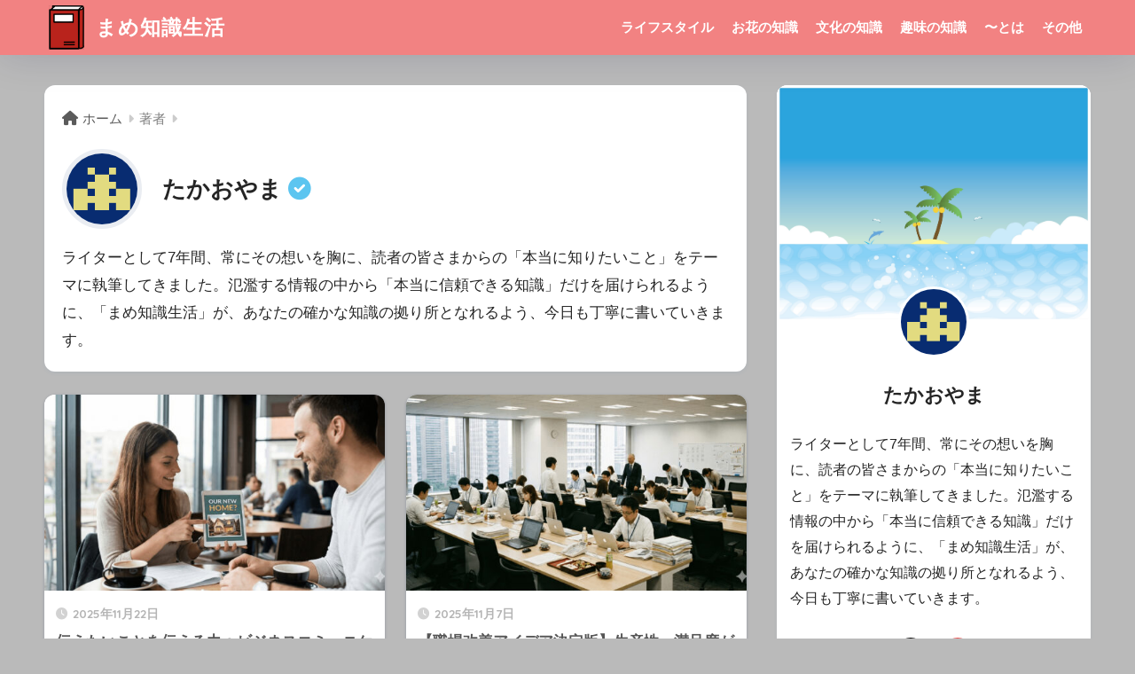

--- FILE ---
content_type: text/html; charset=UTF-8
request_url: https://hanashiru.com/author/takao/
body_size: 11943
content:

<!DOCTYPE html>
<html lang="ja">
<head>
  <meta charset="utf-8">
  <meta http-equiv="X-UA-Compatible" content="IE=edge">
  <meta name="HandheldFriendly" content="True">
  <meta name="MobileOptimized" content="320">
  <meta name="viewport" content="width=device-width, initial-scale=1, viewport-fit=cover"/>
  <meta name="msapplication-TileColor" content="#f28282">
  <meta name="theme-color" content="#f28282">
  <link rel="pingback" href="https://hanashiru.com/xmlrpc.php">
  <title>たかおやまの書いた記事 | まめ知識生活</title>
<meta name='robots' content='max-image-preview:large' />
<link rel='dns-prefetch' href='//fonts.googleapis.com' />
<link rel='dns-prefetch' href='//use.fontawesome.com' />
<link rel="alternate" type="application/rss+xml" title="まめ知識生活 &raquo; フィード" href="https://hanashiru.com/feed/" />
<link rel="alternate" type="application/rss+xml" title="まめ知識生活 &raquo; コメントフィード" href="https://hanashiru.com/comments/feed/" />
<script type="text/javascript">
window._wpemojiSettings = {"baseUrl":"https:\/\/s.w.org\/images\/core\/emoji\/14.0.0\/72x72\/","ext":".png","svgUrl":"https:\/\/s.w.org\/images\/core\/emoji\/14.0.0\/svg\/","svgExt":".svg","source":{"concatemoji":"https:\/\/hanashiru.com\/wp-includes\/js\/wp-emoji-release.min.js?ver=6.1.9"}};
/*! This file is auto-generated */
!function(e,a,t){var n,r,o,i=a.createElement("canvas"),p=i.getContext&&i.getContext("2d");function s(e,t){var a=String.fromCharCode,e=(p.clearRect(0,0,i.width,i.height),p.fillText(a.apply(this,e),0,0),i.toDataURL());return p.clearRect(0,0,i.width,i.height),p.fillText(a.apply(this,t),0,0),e===i.toDataURL()}function c(e){var t=a.createElement("script");t.src=e,t.defer=t.type="text/javascript",a.getElementsByTagName("head")[0].appendChild(t)}for(o=Array("flag","emoji"),t.supports={everything:!0,everythingExceptFlag:!0},r=0;r<o.length;r++)t.supports[o[r]]=function(e){if(p&&p.fillText)switch(p.textBaseline="top",p.font="600 32px Arial",e){case"flag":return s([127987,65039,8205,9895,65039],[127987,65039,8203,9895,65039])?!1:!s([55356,56826,55356,56819],[55356,56826,8203,55356,56819])&&!s([55356,57332,56128,56423,56128,56418,56128,56421,56128,56430,56128,56423,56128,56447],[55356,57332,8203,56128,56423,8203,56128,56418,8203,56128,56421,8203,56128,56430,8203,56128,56423,8203,56128,56447]);case"emoji":return!s([129777,127995,8205,129778,127999],[129777,127995,8203,129778,127999])}return!1}(o[r]),t.supports.everything=t.supports.everything&&t.supports[o[r]],"flag"!==o[r]&&(t.supports.everythingExceptFlag=t.supports.everythingExceptFlag&&t.supports[o[r]]);t.supports.everythingExceptFlag=t.supports.everythingExceptFlag&&!t.supports.flag,t.DOMReady=!1,t.readyCallback=function(){t.DOMReady=!0},t.supports.everything||(n=function(){t.readyCallback()},a.addEventListener?(a.addEventListener("DOMContentLoaded",n,!1),e.addEventListener("load",n,!1)):(e.attachEvent("onload",n),a.attachEvent("onreadystatechange",function(){"complete"===a.readyState&&t.readyCallback()})),(e=t.source||{}).concatemoji?c(e.concatemoji):e.wpemoji&&e.twemoji&&(c(e.twemoji),c(e.wpemoji)))}(window,document,window._wpemojiSettings);
</script>
<style type="text/css">
img.wp-smiley,
img.emoji {
	display: inline !important;
	border: none !important;
	box-shadow: none !important;
	height: 1em !important;
	width: 1em !important;
	margin: 0 0.07em !important;
	vertical-align: -0.1em !important;
	background: none !important;
	padding: 0 !important;
}
</style>
	<link rel='stylesheet' id='sng-stylesheet-css' href='https://hanashiru.com/wp-content/themes/sango-theme/style.css?version=3.9.11' type='text/css' media='all' />
<link rel='stylesheet' id='sng-option-css' href='https://hanashiru.com/wp-content/themes/sango-theme/entry-option.css?version=3.9.11' type='text/css' media='all' />
<link rel='stylesheet' id='sng-old-css-css' href='https://hanashiru.com/wp-content/themes/sango-theme/style-old.css?version=3.9.11' type='text/css' media='all' />
<link rel='stylesheet' id='sango_theme_gutenberg-style-css' href='https://hanashiru.com/wp-content/themes/sango-theme/library/gutenberg/dist/build/style-blocks.css?version=3.9.11' type='text/css' media='all' />
<style id='sango_theme_gutenberg-style-inline-css' type='text/css'>
:root{--sgb-main-color:#f28282;--sgb-pastel-color:#ffc6c6;--sgb-accent-color:#74ccf2;--sgb-widget-title-color:#ffffff;--sgb-widget-title-bg-color:#f28282;--sgb-bg-color:#bababa;--wp--preset--color--sango-main:var(--sgb-main-color);--wp--preset--color--sango-pastel:var(--sgb-pastel-color);--wp--preset--color--sango-accent:var(--sgb-accent-color)}
</style>
<link rel='stylesheet' id='sng-googlefonts-css' href='https://fonts.googleapis.com/css?family=Quicksand%3A500%2C700&#038;display=swap' type='text/css' media='all' />
<link rel='stylesheet' id='sng-fontawesome-css' href='https://use.fontawesome.com/releases/v6.1.1/css/all.css' type='text/css' media='all' />
<link rel='stylesheet' id='wp-block-library-css' href='https://hanashiru.com/wp-includes/css/dist/block-library/style.min.css?ver=6.1.9' type='text/css' media='all' />
<style id='global-styles-inline-css' type='text/css'>
body{--wp--preset--color--black: #000000;--wp--preset--color--cyan-bluish-gray: #abb8c3;--wp--preset--color--white: #ffffff;--wp--preset--color--pale-pink: #f78da7;--wp--preset--color--vivid-red: #cf2e2e;--wp--preset--color--luminous-vivid-orange: #ff6900;--wp--preset--color--luminous-vivid-amber: #fcb900;--wp--preset--color--light-green-cyan: #7bdcb5;--wp--preset--color--vivid-green-cyan: #00d084;--wp--preset--color--pale-cyan-blue: #8ed1fc;--wp--preset--color--vivid-cyan-blue: #0693e3;--wp--preset--color--vivid-purple: #9b51e0;--wp--preset--color--sango-main: var(--sgb-main-color);--wp--preset--color--sango-pastel: var(--sgb-pastel-color);--wp--preset--color--sango-accent: var(--sgb-accent-color);--wp--preset--color--sango-blue: #009EF3;--wp--preset--color--sango-orange: #ffb36b;--wp--preset--color--sango-red: #f88080;--wp--preset--color--sango-green: #90d581;--wp--preset--color--sango-black: #333;--wp--preset--color--sango-gray: gray;--wp--preset--color--sango-silver: whitesmoke;--wp--preset--color--sango-light-blue: #b4e0fa;--wp--preset--color--sango-light-red: #ffebeb;--wp--preset--color--sango-light-orange: #fff9e6;--wp--preset--gradient--vivid-cyan-blue-to-vivid-purple: linear-gradient(135deg,rgba(6,147,227,1) 0%,rgb(155,81,224) 100%);--wp--preset--gradient--light-green-cyan-to-vivid-green-cyan: linear-gradient(135deg,rgb(122,220,180) 0%,rgb(0,208,130) 100%);--wp--preset--gradient--luminous-vivid-amber-to-luminous-vivid-orange: linear-gradient(135deg,rgba(252,185,0,1) 0%,rgba(255,105,0,1) 100%);--wp--preset--gradient--luminous-vivid-orange-to-vivid-red: linear-gradient(135deg,rgba(255,105,0,1) 0%,rgb(207,46,46) 100%);--wp--preset--gradient--very-light-gray-to-cyan-bluish-gray: linear-gradient(135deg,rgb(238,238,238) 0%,rgb(169,184,195) 100%);--wp--preset--gradient--cool-to-warm-spectrum: linear-gradient(135deg,rgb(74,234,220) 0%,rgb(151,120,209) 20%,rgb(207,42,186) 40%,rgb(238,44,130) 60%,rgb(251,105,98) 80%,rgb(254,248,76) 100%);--wp--preset--gradient--blush-light-purple: linear-gradient(135deg,rgb(255,206,236) 0%,rgb(152,150,240) 100%);--wp--preset--gradient--blush-bordeaux: linear-gradient(135deg,rgb(254,205,165) 0%,rgb(254,45,45) 50%,rgb(107,0,62) 100%);--wp--preset--gradient--luminous-dusk: linear-gradient(135deg,rgb(255,203,112) 0%,rgb(199,81,192) 50%,rgb(65,88,208) 100%);--wp--preset--gradient--pale-ocean: linear-gradient(135deg,rgb(255,245,203) 0%,rgb(182,227,212) 50%,rgb(51,167,181) 100%);--wp--preset--gradient--electric-grass: linear-gradient(135deg,rgb(202,248,128) 0%,rgb(113,206,126) 100%);--wp--preset--gradient--midnight: linear-gradient(135deg,rgb(2,3,129) 0%,rgb(40,116,252) 100%);--wp--preset--duotone--dark-grayscale: url('#wp-duotone-dark-grayscale');--wp--preset--duotone--grayscale: url('#wp-duotone-grayscale');--wp--preset--duotone--purple-yellow: url('#wp-duotone-purple-yellow');--wp--preset--duotone--blue-red: url('#wp-duotone-blue-red');--wp--preset--duotone--midnight: url('#wp-duotone-midnight');--wp--preset--duotone--magenta-yellow: url('#wp-duotone-magenta-yellow');--wp--preset--duotone--purple-green: url('#wp-duotone-purple-green');--wp--preset--duotone--blue-orange: url('#wp-duotone-blue-orange');--wp--preset--font-size--small: 13px;--wp--preset--font-size--medium: 20px;--wp--preset--font-size--large: 36px;--wp--preset--font-size--x-large: 42px;--wp--preset--font-family--default: "Helvetica", "Arial", "Hiragino Kaku Gothic ProN", "Hiragino Sans", YuGothic, "Yu Gothic", "メイリオ", Meiryo, sans-serif;--wp--preset--font-family--notosans: "Noto Sans JP", var(--wp--preset--font-family--default);--wp--preset--font-family--mplusrounded: "M PLUS Rounded 1c", var(--wp--preset--font-family--default);--wp--preset--font-family--dfont: "Quicksand", var(--wp--preset--font-family--default);--wp--preset--spacing--20: 0.44rem;--wp--preset--spacing--30: 0.67rem;--wp--preset--spacing--40: 1rem;--wp--preset--spacing--50: 1.5rem;--wp--preset--spacing--60: 2.25rem;--wp--preset--spacing--70: 3.38rem;--wp--preset--spacing--80: 5.06rem;--wp--custom--wrap--width: 92%;--wp--custom--wrap--default-width: 800px;--wp--custom--wrap--content-width: 1180px;--wp--custom--wrap--max-width: var(--wp--custom--wrap--content-width);--wp--custom--wrap--side: 30%;--wp--custom--wrap--gap: 2em;--wp--custom--wrap--mobile--padding: 15px;--wp--custom--shadow--large: 0 15px 30px -7px rgba(0, 12, 66, 0.15 );--wp--custom--shadow--large-hover: 0 40px 50px -15px rgba(0, 12, 66, 0.2 );--wp--custom--shadow--medium: 0 6px 13px -3px rgba(0, 12, 66, 0.1), 0 0px 1px rgba(0,30,100, 0.1 );--wp--custom--shadow--medium-hover: 0 12px 45px -9px rgb(0 0 0 / 23%);--wp--custom--shadow--solid: 0 1px 2px 0 rgba(24, 44, 84, 0.1), 0 1px 3px 1px rgba(24, 44, 84, 0.1);--wp--custom--shadow--solid-hover: 0 2px 4px 0 rgba(24, 44, 84, 0.1), 0 2px 8px 0 rgba(24, 44, 84, 0.1);--wp--custom--shadow--small: 0 2px 4px #4385bb12;--wp--custom--rounded--medium: 12px;--wp--custom--rounded--small: 6px;--wp--custom--widget--padding-horizontal: 18px;--wp--custom--widget--padding-vertical: 6px;--wp--custom--widget--icon-margin: 6px;--wp--custom--widget--gap: 2.5em;--wp--custom--entry--gap: 1.5rem;--wp--custom--entry--gap-mobile: 1rem;--wp--custom--entry--border-color: #eaedf2;--wp--custom--animation--fade-in: fadeIn 0.7s ease 0s 1 normal;--wp--custom--animation--header: fadeHeader 1s ease 0s 1 normal;--wp--custom--transition--default: 0.3s ease-in-out;--wp--custom--totop--opacity: 0.6;--wp--custom--totop--right: 18px;--wp--custom--totop--bottom: 20px;--wp--custom--totop--mobile--right: 15px;--wp--custom--totop--mobile--bottom: 10px;--wp--custom--toc--button--opacity: 0.6;--wp--custom--footer--column-gap: 40px;}body { margin: 0;--wp--style--global--content-size: 900px;--wp--style--global--wide-size: 980px; }.wp-site-blocks > .alignleft { float: left; margin-right: 2em; }.wp-site-blocks > .alignright { float: right; margin-left: 2em; }.wp-site-blocks > .aligncenter { justify-content: center; margin-left: auto; margin-right: auto; }.wp-site-blocks > * { margin-block-start: 0; margin-block-end: 0; }.wp-site-blocks > * + * { margin-block-start: 1.5rem; }body { --wp--style--block-gap: 1.5rem; }body .is-layout-flow > *{margin-block-start: 0;margin-block-end: 0;}body .is-layout-flow > * + *{margin-block-start: 1.5rem;margin-block-end: 0;}body .is-layout-constrained > *{margin-block-start: 0;margin-block-end: 0;}body .is-layout-constrained > * + *{margin-block-start: 1.5rem;margin-block-end: 0;}body .is-layout-flex{gap: 1.5rem;}body .is-layout-flow > .alignleft{float: left;margin-inline-start: 0;margin-inline-end: 2em;}body .is-layout-flow > .alignright{float: right;margin-inline-start: 2em;margin-inline-end: 0;}body .is-layout-flow > .aligncenter{margin-left: auto !important;margin-right: auto !important;}body .is-layout-constrained > .alignleft{float: left;margin-inline-start: 0;margin-inline-end: 2em;}body .is-layout-constrained > .alignright{float: right;margin-inline-start: 2em;margin-inline-end: 0;}body .is-layout-constrained > .aligncenter{margin-left: auto !important;margin-right: auto !important;}body .is-layout-constrained > :where(:not(.alignleft):not(.alignright):not(.alignfull)){max-width: var(--wp--style--global--content-size);margin-left: auto !important;margin-right: auto !important;}body .is-layout-constrained > .alignwide{max-width: var(--wp--style--global--wide-size);}body .is-layout-flex{display: flex;}body .is-layout-flex{flex-wrap: wrap;align-items: center;}body .is-layout-flex > *{margin: 0;}body{font-family: var(--sgb-font-family);padding-top: 0px;padding-right: 0px;padding-bottom: 0px;padding-left: 0px;}a:where(:not(.wp-element-button)){text-decoration: underline;}.wp-element-button, .wp-block-button__link{background-color: #32373c;border-width: 0;color: #fff;font-family: inherit;font-size: inherit;line-height: inherit;padding: calc(0.667em + 2px) calc(1.333em + 2px);text-decoration: none;}.has-black-color{color: var(--wp--preset--color--black) !important;}.has-cyan-bluish-gray-color{color: var(--wp--preset--color--cyan-bluish-gray) !important;}.has-white-color{color: var(--wp--preset--color--white) !important;}.has-pale-pink-color{color: var(--wp--preset--color--pale-pink) !important;}.has-vivid-red-color{color: var(--wp--preset--color--vivid-red) !important;}.has-luminous-vivid-orange-color{color: var(--wp--preset--color--luminous-vivid-orange) !important;}.has-luminous-vivid-amber-color{color: var(--wp--preset--color--luminous-vivid-amber) !important;}.has-light-green-cyan-color{color: var(--wp--preset--color--light-green-cyan) !important;}.has-vivid-green-cyan-color{color: var(--wp--preset--color--vivid-green-cyan) !important;}.has-pale-cyan-blue-color{color: var(--wp--preset--color--pale-cyan-blue) !important;}.has-vivid-cyan-blue-color{color: var(--wp--preset--color--vivid-cyan-blue) !important;}.has-vivid-purple-color{color: var(--wp--preset--color--vivid-purple) !important;}.has-sango-main-color{color: var(--wp--preset--color--sango-main) !important;}.has-sango-pastel-color{color: var(--wp--preset--color--sango-pastel) !important;}.has-sango-accent-color{color: var(--wp--preset--color--sango-accent) !important;}.has-sango-blue-color{color: var(--wp--preset--color--sango-blue) !important;}.has-sango-orange-color{color: var(--wp--preset--color--sango-orange) !important;}.has-sango-red-color{color: var(--wp--preset--color--sango-red) !important;}.has-sango-green-color{color: var(--wp--preset--color--sango-green) !important;}.has-sango-black-color{color: var(--wp--preset--color--sango-black) !important;}.has-sango-gray-color{color: var(--wp--preset--color--sango-gray) !important;}.has-sango-silver-color{color: var(--wp--preset--color--sango-silver) !important;}.has-sango-light-blue-color{color: var(--wp--preset--color--sango-light-blue) !important;}.has-sango-light-red-color{color: var(--wp--preset--color--sango-light-red) !important;}.has-sango-light-orange-color{color: var(--wp--preset--color--sango-light-orange) !important;}.has-black-background-color{background-color: var(--wp--preset--color--black) !important;}.has-cyan-bluish-gray-background-color{background-color: var(--wp--preset--color--cyan-bluish-gray) !important;}.has-white-background-color{background-color: var(--wp--preset--color--white) !important;}.has-pale-pink-background-color{background-color: var(--wp--preset--color--pale-pink) !important;}.has-vivid-red-background-color{background-color: var(--wp--preset--color--vivid-red) !important;}.has-luminous-vivid-orange-background-color{background-color: var(--wp--preset--color--luminous-vivid-orange) !important;}.has-luminous-vivid-amber-background-color{background-color: var(--wp--preset--color--luminous-vivid-amber) !important;}.has-light-green-cyan-background-color{background-color: var(--wp--preset--color--light-green-cyan) !important;}.has-vivid-green-cyan-background-color{background-color: var(--wp--preset--color--vivid-green-cyan) !important;}.has-pale-cyan-blue-background-color{background-color: var(--wp--preset--color--pale-cyan-blue) !important;}.has-vivid-cyan-blue-background-color{background-color: var(--wp--preset--color--vivid-cyan-blue) !important;}.has-vivid-purple-background-color{background-color: var(--wp--preset--color--vivid-purple) !important;}.has-sango-main-background-color{background-color: var(--wp--preset--color--sango-main) !important;}.has-sango-pastel-background-color{background-color: var(--wp--preset--color--sango-pastel) !important;}.has-sango-accent-background-color{background-color: var(--wp--preset--color--sango-accent) !important;}.has-sango-blue-background-color{background-color: var(--wp--preset--color--sango-blue) !important;}.has-sango-orange-background-color{background-color: var(--wp--preset--color--sango-orange) !important;}.has-sango-red-background-color{background-color: var(--wp--preset--color--sango-red) !important;}.has-sango-green-background-color{background-color: var(--wp--preset--color--sango-green) !important;}.has-sango-black-background-color{background-color: var(--wp--preset--color--sango-black) !important;}.has-sango-gray-background-color{background-color: var(--wp--preset--color--sango-gray) !important;}.has-sango-silver-background-color{background-color: var(--wp--preset--color--sango-silver) !important;}.has-sango-light-blue-background-color{background-color: var(--wp--preset--color--sango-light-blue) !important;}.has-sango-light-red-background-color{background-color: var(--wp--preset--color--sango-light-red) !important;}.has-sango-light-orange-background-color{background-color: var(--wp--preset--color--sango-light-orange) !important;}.has-black-border-color{border-color: var(--wp--preset--color--black) !important;}.has-cyan-bluish-gray-border-color{border-color: var(--wp--preset--color--cyan-bluish-gray) !important;}.has-white-border-color{border-color: var(--wp--preset--color--white) !important;}.has-pale-pink-border-color{border-color: var(--wp--preset--color--pale-pink) !important;}.has-vivid-red-border-color{border-color: var(--wp--preset--color--vivid-red) !important;}.has-luminous-vivid-orange-border-color{border-color: var(--wp--preset--color--luminous-vivid-orange) !important;}.has-luminous-vivid-amber-border-color{border-color: var(--wp--preset--color--luminous-vivid-amber) !important;}.has-light-green-cyan-border-color{border-color: var(--wp--preset--color--light-green-cyan) !important;}.has-vivid-green-cyan-border-color{border-color: var(--wp--preset--color--vivid-green-cyan) !important;}.has-pale-cyan-blue-border-color{border-color: var(--wp--preset--color--pale-cyan-blue) !important;}.has-vivid-cyan-blue-border-color{border-color: var(--wp--preset--color--vivid-cyan-blue) !important;}.has-vivid-purple-border-color{border-color: var(--wp--preset--color--vivid-purple) !important;}.has-sango-main-border-color{border-color: var(--wp--preset--color--sango-main) !important;}.has-sango-pastel-border-color{border-color: var(--wp--preset--color--sango-pastel) !important;}.has-sango-accent-border-color{border-color: var(--wp--preset--color--sango-accent) !important;}.has-sango-blue-border-color{border-color: var(--wp--preset--color--sango-blue) !important;}.has-sango-orange-border-color{border-color: var(--wp--preset--color--sango-orange) !important;}.has-sango-red-border-color{border-color: var(--wp--preset--color--sango-red) !important;}.has-sango-green-border-color{border-color: var(--wp--preset--color--sango-green) !important;}.has-sango-black-border-color{border-color: var(--wp--preset--color--sango-black) !important;}.has-sango-gray-border-color{border-color: var(--wp--preset--color--sango-gray) !important;}.has-sango-silver-border-color{border-color: var(--wp--preset--color--sango-silver) !important;}.has-sango-light-blue-border-color{border-color: var(--wp--preset--color--sango-light-blue) !important;}.has-sango-light-red-border-color{border-color: var(--wp--preset--color--sango-light-red) !important;}.has-sango-light-orange-border-color{border-color: var(--wp--preset--color--sango-light-orange) !important;}.has-vivid-cyan-blue-to-vivid-purple-gradient-background{background: var(--wp--preset--gradient--vivid-cyan-blue-to-vivid-purple) !important;}.has-light-green-cyan-to-vivid-green-cyan-gradient-background{background: var(--wp--preset--gradient--light-green-cyan-to-vivid-green-cyan) !important;}.has-luminous-vivid-amber-to-luminous-vivid-orange-gradient-background{background: var(--wp--preset--gradient--luminous-vivid-amber-to-luminous-vivid-orange) !important;}.has-luminous-vivid-orange-to-vivid-red-gradient-background{background: var(--wp--preset--gradient--luminous-vivid-orange-to-vivid-red) !important;}.has-very-light-gray-to-cyan-bluish-gray-gradient-background{background: var(--wp--preset--gradient--very-light-gray-to-cyan-bluish-gray) !important;}.has-cool-to-warm-spectrum-gradient-background{background: var(--wp--preset--gradient--cool-to-warm-spectrum) !important;}.has-blush-light-purple-gradient-background{background: var(--wp--preset--gradient--blush-light-purple) !important;}.has-blush-bordeaux-gradient-background{background: var(--wp--preset--gradient--blush-bordeaux) !important;}.has-luminous-dusk-gradient-background{background: var(--wp--preset--gradient--luminous-dusk) !important;}.has-pale-ocean-gradient-background{background: var(--wp--preset--gradient--pale-ocean) !important;}.has-electric-grass-gradient-background{background: var(--wp--preset--gradient--electric-grass) !important;}.has-midnight-gradient-background{background: var(--wp--preset--gradient--midnight) !important;}.has-small-font-size{font-size: var(--wp--preset--font-size--small) !important;}.has-medium-font-size{font-size: var(--wp--preset--font-size--medium) !important;}.has-large-font-size{font-size: var(--wp--preset--font-size--large) !important;}.has-x-large-font-size{font-size: var(--wp--preset--font-size--x-large) !important;}.has-default-font-family{font-family: var(--wp--preset--font-family--default) !important;}.has-notosans-font-family{font-family: var(--wp--preset--font-family--notosans) !important;}.has-mplusrounded-font-family{font-family: var(--wp--preset--font-family--mplusrounded) !important;}.has-dfont-font-family{font-family: var(--wp--preset--font-family--dfont) !important;}
.wp-block-navigation a:where(:not(.wp-element-button)){color: inherit;}
.wp-block-pullquote{font-size: 1.5em;line-height: 1.6;}
.wp-block-button .wp-block-button__link{background-color: var(--wp--preset--color--sango-main);border-radius: var(--wp--custom--rounded--medium);color: #fff;font-size: 18px;font-weight: 600;padding-top: 0.4em;padding-right: 1.3em;padding-bottom: 0.4em;padding-left: 1.3em;}
</style>
<link rel='stylesheet' id='contact-form-7-css' href='https://hanashiru.com/wp-content/plugins/contact-form-7/includes/css/styles.css' type='text/css' media='all' />
<link rel='stylesheet' id='toc-screen-css' href='https://hanashiru.com/wp-content/plugins/table-of-contents-plus/screen.min.css' type='text/css' media='all' />
<link rel='stylesheet' id='child-style-css' href='https://hanashiru.com/wp-content/themes/sango-theme-child/style.css' type='text/css' media='all' />
<script type='text/javascript' src='https://hanashiru.com/wp-includes/js/jquery/jquery.min.js?ver=3.6.1' id='jquery-core-js'></script>
<script type='text/javascript' src='https://hanashiru.com/wp-includes/js/jquery/jquery-migrate.min.js?ver=3.3.2' id='jquery-migrate-js'></script>
<link rel="https://api.w.org/" href="https://hanashiru.com/wp-json/" /><link rel="alternate" type="application/json" href="https://hanashiru.com/wp-json/wp/v2/users/1" /><link rel="EditURI" type="application/rsd+xml" title="RSD" href="https://hanashiru.com/xmlrpc.php?rsd" />
<meta property="og:title" content="たかおやまの書いた記事一覧" />
<meta property="og:description" content="ライターとして7年間、常にその想いを胸に、読者の皆さまからの「本当に知りたいこと」をテーマに執筆してきました。氾濫する情報の中から「本当に信頼できる知識」だけを届けられるように、「まめ知識生活」が、あなたの確かな知識の拠り所となれるよう、今日も丁寧に書いていきます。" />
<meta property="og:type" content="article" />
<meta property="og:url" content="https://hanashiru.com/author/takao/" />
<meta property="og:image" content="https://hanashiru.com/wp-content/uploads/2023/01/23478379-1.png" />
<meta name="thumbnail" content="https://hanashiru.com/wp-content/uploads/2023/01/23478379-1.png" />
<meta property="og:site_name" content="まめ知識生活" />
<meta name="twitter:card" content="summary_large_image" />
<meta name="google-site-verification" content="6_NqlQhyitShjNmnOGNL-Ukit1RBdPZ6hH3nogacKQc" />	<script>
		(function(i,s,o,g,r,a,m){i['GoogleAnalyticsObject']=r;i[r]=i[r]||function(){
		(i[r].q=i[r].q||[]).push(arguments)},i[r].l=1*new Date();a=s.createElement(o),
		m=s.getElementsByTagName(o)[0];a.async=1;a.src=g;m.parentNode.insertBefore(a,m)
		})(window,document,'script','//www.google-analytics.com/analytics.js','ga');
		ga('create', 'UA-127763735-1', 'auto');
		ga('send', 'pageview');
	</script>
	<style type="text/css" id="custom-background-css">
body.custom-background { background-color: #bababa; }
</style>
	<link rel="icon" href="https://hanashiru.com/wp-content/uploads/2023/01/cropped-Frame7-32x32.png" sizes="32x32" />
<link rel="icon" href="https://hanashiru.com/wp-content/uploads/2023/01/cropped-Frame7-192x192.png" sizes="192x192" />
<link rel="apple-touch-icon" href="https://hanashiru.com/wp-content/uploads/2023/01/cropped-Frame7-180x180.png" />
<meta name="msapplication-TileImage" content="https://hanashiru.com/wp-content/uploads/2023/01/cropped-Frame7-270x270.png" />
<style> a{color:#5b5b5b}.header, .drawer__title{background-color:#f28282}#logo a{color:#ffffff}.desktop-nav li a , .mobile-nav li a, #drawer__open, .header-search__open, .drawer__title{color:#ffffff}.drawer__title__close span, .drawer__title__close span:before{background:#ffffff}.desktop-nav li:after{background:#ffffff}.mobile-nav .current-menu-item{border-bottom-color:#ffffff}.widgettitle, .sidebar .wp-block-group h2, .drawer .wp-block-group h2{color:#ffffff;background-color:#f28282}#footer-menu a, .copyright{color:#ffffff}#footer-menu{background-color:#f28282}.footer{background-color:#e4e4e4}.footer, .footer a, .footer .widget ul li a{color:#555555}body{font-size:100%}@media only screen and (min-width:481px){body{font-size:107%}}@media only screen and (min-width:1030px){body{font-size:107%}}.totop{background:#009EF3}.header-info a{color:#FFF;background:linear-gradient(95deg, #738bff, #85e3ec)}.fixed-menu ul{background:#FFF}.fixed-menu a{color:#a2a7ab}.fixed-menu .current-menu-item a, .fixed-menu ul li a.active{color:#009EF3}.post-tab{background:#FFF}.post-tab > div{color:#a7a7a7}body{--sgb-font-family:var(--wp--preset--font-family--default)}#fixed_sidebar{top:0px}:target{scroll-margin-top:0px}.Threads:before{background-image:url("https://hanashiru.com/wp-content/themes/sango-theme/library/images/threads.svg")}.profile-sns li .Threads:before{background-image:url("https://hanashiru.com/wp-content/themes/sango-theme/library/images/threads-outline.svg")}.X:before{background-image:url("https://hanashiru.com/wp-content/themes/sango-theme/library/images/x-circle.svg")}.body_bc{background-color:bababa}</style>	<script async src="https://pagead2.googlesyndication.com/pagead/js/adsbygoogle.js?client=ca-pub-2088912638012511"
     crossorigin="anonymous"></script>
</head>
<body class="archive author author-takao author-1 custom-background fa5">
  <svg xmlns="http://www.w3.org/2000/svg" viewBox="0 0 0 0" width="0" height="0" focusable="false" role="none" style="visibility: hidden; position: absolute; left: -9999px; overflow: hidden;" ><defs><filter id="wp-duotone-dark-grayscale"><feColorMatrix color-interpolation-filters="sRGB" type="matrix" values=" .299 .587 .114 0 0 .299 .587 .114 0 0 .299 .587 .114 0 0 .299 .587 .114 0 0 " /><feComponentTransfer color-interpolation-filters="sRGB" ><feFuncR type="table" tableValues="0 0.49803921568627" /><feFuncG type="table" tableValues="0 0.49803921568627" /><feFuncB type="table" tableValues="0 0.49803921568627" /><feFuncA type="table" tableValues="1 1" /></feComponentTransfer><feComposite in2="SourceGraphic" operator="in" /></filter></defs></svg><svg xmlns="http://www.w3.org/2000/svg" viewBox="0 0 0 0" width="0" height="0" focusable="false" role="none" style="visibility: hidden; position: absolute; left: -9999px; overflow: hidden;" ><defs><filter id="wp-duotone-grayscale"><feColorMatrix color-interpolation-filters="sRGB" type="matrix" values=" .299 .587 .114 0 0 .299 .587 .114 0 0 .299 .587 .114 0 0 .299 .587 .114 0 0 " /><feComponentTransfer color-interpolation-filters="sRGB" ><feFuncR type="table" tableValues="0 1" /><feFuncG type="table" tableValues="0 1" /><feFuncB type="table" tableValues="0 1" /><feFuncA type="table" tableValues="1 1" /></feComponentTransfer><feComposite in2="SourceGraphic" operator="in" /></filter></defs></svg><svg xmlns="http://www.w3.org/2000/svg" viewBox="0 0 0 0" width="0" height="0" focusable="false" role="none" style="visibility: hidden; position: absolute; left: -9999px; overflow: hidden;" ><defs><filter id="wp-duotone-purple-yellow"><feColorMatrix color-interpolation-filters="sRGB" type="matrix" values=" .299 .587 .114 0 0 .299 .587 .114 0 0 .299 .587 .114 0 0 .299 .587 .114 0 0 " /><feComponentTransfer color-interpolation-filters="sRGB" ><feFuncR type="table" tableValues="0.54901960784314 0.98823529411765" /><feFuncG type="table" tableValues="0 1" /><feFuncB type="table" tableValues="0.71764705882353 0.25490196078431" /><feFuncA type="table" tableValues="1 1" /></feComponentTransfer><feComposite in2="SourceGraphic" operator="in" /></filter></defs></svg><svg xmlns="http://www.w3.org/2000/svg" viewBox="0 0 0 0" width="0" height="0" focusable="false" role="none" style="visibility: hidden; position: absolute; left: -9999px; overflow: hidden;" ><defs><filter id="wp-duotone-blue-red"><feColorMatrix color-interpolation-filters="sRGB" type="matrix" values=" .299 .587 .114 0 0 .299 .587 .114 0 0 .299 .587 .114 0 0 .299 .587 .114 0 0 " /><feComponentTransfer color-interpolation-filters="sRGB" ><feFuncR type="table" tableValues="0 1" /><feFuncG type="table" tableValues="0 0.27843137254902" /><feFuncB type="table" tableValues="0.5921568627451 0.27843137254902" /><feFuncA type="table" tableValues="1 1" /></feComponentTransfer><feComposite in2="SourceGraphic" operator="in" /></filter></defs></svg><svg xmlns="http://www.w3.org/2000/svg" viewBox="0 0 0 0" width="0" height="0" focusable="false" role="none" style="visibility: hidden; position: absolute; left: -9999px; overflow: hidden;" ><defs><filter id="wp-duotone-midnight"><feColorMatrix color-interpolation-filters="sRGB" type="matrix" values=" .299 .587 .114 0 0 .299 .587 .114 0 0 .299 .587 .114 0 0 .299 .587 .114 0 0 " /><feComponentTransfer color-interpolation-filters="sRGB" ><feFuncR type="table" tableValues="0 0" /><feFuncG type="table" tableValues="0 0.64705882352941" /><feFuncB type="table" tableValues="0 1" /><feFuncA type="table" tableValues="1 1" /></feComponentTransfer><feComposite in2="SourceGraphic" operator="in" /></filter></defs></svg><svg xmlns="http://www.w3.org/2000/svg" viewBox="0 0 0 0" width="0" height="0" focusable="false" role="none" style="visibility: hidden; position: absolute; left: -9999px; overflow: hidden;" ><defs><filter id="wp-duotone-magenta-yellow"><feColorMatrix color-interpolation-filters="sRGB" type="matrix" values=" .299 .587 .114 0 0 .299 .587 .114 0 0 .299 .587 .114 0 0 .299 .587 .114 0 0 " /><feComponentTransfer color-interpolation-filters="sRGB" ><feFuncR type="table" tableValues="0.78039215686275 1" /><feFuncG type="table" tableValues="0 0.94901960784314" /><feFuncB type="table" tableValues="0.35294117647059 0.47058823529412" /><feFuncA type="table" tableValues="1 1" /></feComponentTransfer><feComposite in2="SourceGraphic" operator="in" /></filter></defs></svg><svg xmlns="http://www.w3.org/2000/svg" viewBox="0 0 0 0" width="0" height="0" focusable="false" role="none" style="visibility: hidden; position: absolute; left: -9999px; overflow: hidden;" ><defs><filter id="wp-duotone-purple-green"><feColorMatrix color-interpolation-filters="sRGB" type="matrix" values=" .299 .587 .114 0 0 .299 .587 .114 0 0 .299 .587 .114 0 0 .299 .587 .114 0 0 " /><feComponentTransfer color-interpolation-filters="sRGB" ><feFuncR type="table" tableValues="0.65098039215686 0.40392156862745" /><feFuncG type="table" tableValues="0 1" /><feFuncB type="table" tableValues="0.44705882352941 0.4" /><feFuncA type="table" tableValues="1 1" /></feComponentTransfer><feComposite in2="SourceGraphic" operator="in" /></filter></defs></svg><svg xmlns="http://www.w3.org/2000/svg" viewBox="0 0 0 0" width="0" height="0" focusable="false" role="none" style="visibility: hidden; position: absolute; left: -9999px; overflow: hidden;" ><defs><filter id="wp-duotone-blue-orange"><feColorMatrix color-interpolation-filters="sRGB" type="matrix" values=" .299 .587 .114 0 0 .299 .587 .114 0 0 .299 .587 .114 0 0 .299 .587 .114 0 0 " /><feComponentTransfer color-interpolation-filters="sRGB" ><feFuncR type="table" tableValues="0.098039215686275 1" /><feFuncG type="table" tableValues="0 0.66274509803922" /><feFuncB type="table" tableValues="0.84705882352941 0.41960784313725" /><feFuncA type="table" tableValues="1 1" /></feComponentTransfer><feComposite in2="SourceGraphic" operator="in" /></filter></defs></svg>  <div id="container"> 
  			<header class="header
			">
				<div id="inner-header" class="wrap">
		<div id="logo" class="header-logo h1 dfont">
	<a href="https://hanashiru.com/" class="header-logo__link">
				<img src="https://hanashiru.com/wp-content/uploads/2023/01/23478379-1.png" alt="まめ知識生活" width="1005" height="1260" class="header-logo__img">
				まめ知識生活	</a>
	</div>
	<div class="header-search">
		<input type="checkbox" class="header-search__input" id="header-search-input" onclick="document.querySelector('.header-search__modal .searchform__input').focus()">
	<label class="header-search__close" for="header-search-input"></label>
	<div class="header-search__modal">
	
<form role="search" method="get" class="searchform" action="https://hanashiru.com/">
  <div>
    <input type="search" class="searchform__input" name="s" value="" placeholder="検索" />
    <button type="submit" class="searchform__submit" aria-label="検索"><i class="fas fa-search" aria-hidden="true"></i></button>
  </div>
</form>

	</div>
</div>	<nav class="desktop-nav clearfix"><ul id="menu-%e3%83%98%e3%83%83%e3%83%80%e3%83%bc" class="menu"><li id="menu-item-1936" class="menu-item menu-item-type-taxonomy menu-item-object-category menu-item-1936"><a href="https://hanashiru.com/category/lifestyle/">ライフスタイル</a></li>
<li id="menu-item-1934" class="menu-item menu-item-type-taxonomy menu-item-object-category menu-item-1934"><a href="https://hanashiru.com/category/flower-knowledge/">お花の知識</a></li>
<li id="menu-item-1937" class="menu-item menu-item-type-taxonomy menu-item-object-category menu-item-has-children menu-item-1937"><a href="https://hanashiru.com/category/culture/">文化の知識</a>
<ul class="sub-menu">
	<li id="menu-item-1938" class="menu-item menu-item-type-taxonomy menu-item-object-category menu-item-1938"><a href="https://hanashiru.com/category/culture/world-trivia/">世界の豆知識</a></li>
	<li id="menu-item-1939" class="menu-item menu-item-type-taxonomy menu-item-object-category menu-item-1939"><a href="https://hanashiru.com/category/culture/japan-trivia/">日本の豆知識</a></li>
</ul>
</li>
<li id="menu-item-1940" class="menu-item menu-item-type-taxonomy menu-item-object-category menu-item-has-children menu-item-1940"><a href="https://hanashiru.com/category/hobby/">趣味の知識</a>
<ul class="sub-menu">
	<li id="menu-item-1941" class="menu-item menu-item-type-taxonomy menu-item-object-category menu-item-1941"><a href="https://hanashiru.com/category/hobby/outdoor/">アウトドア趣味</a></li>
	<li id="menu-item-1942" class="menu-item menu-item-type-taxonomy menu-item-object-category menu-item-1942"><a href="https://hanashiru.com/category/hobby/indoor/">インドア趣味</a></li>
</ul>
</li>
<li id="menu-item-4623" class="menu-item menu-item-type-taxonomy menu-item-object-category menu-item-4623"><a href="https://hanashiru.com/category/what/">〜とは</a></li>
<li id="menu-item-1935" class="menu-item menu-item-type-taxonomy menu-item-object-category menu-item-1935"><a href="https://hanashiru.com/category/other/">その他</a></li>
</ul></nav></div>
	</header>
			<div id="content">
	<div id="inner-content" class="wrap">
		<main id="main" role="main">
		<div id="archive_header" class="archive-header">
	<nav id="breadcrumb" class="breadcrumb"><ul itemscope itemtype="http://schema.org/BreadcrumbList"><li itemprop="itemListElement" itemscope itemtype="http://schema.org/ListItem"><a href="https://hanashiru.com" itemprop="item"><span itemprop="name">ホーム</span></a><meta itemprop="position" content="1" /></li><li>著者</li></ul></nav>		<p class="author_page_img">
		<img alt='' src='https://secure.gravatar.com/avatar/e4a0fcaf0bf2907ef43a34b8bc3edd94?s=125&#038;d=retro&#038;r=g' srcset='https://secure.gravatar.com/avatar/e4a0fcaf0bf2907ef43a34b8bc3edd94?s=250&#038;d=retro&#038;r=g 2x' class='avatar avatar-125 photo' height='125' width='125' loading='lazy' decoding='async'/>	</p>
	<h1 class="dfont">
		たかおやま <i class="fas fa-check-circle" aria-hidden="true"></i>	</h1>
		<div class="taxonomy-description entry-content">ライターとして7年間、常にその想いを胸に、読者の皆さまからの「本当に知りたいこと」をテーマに執筆してきました。氾濫する情報の中から「本当に信頼できる知識」だけを届けられるように、「まめ知識生活」が、あなたの確かな知識の拠り所となれるよう、今日も丁寧に書いていきます。</div></div>	<div class="catpost-cards catpost-cards--column-2">
			<div class="c_linkto_wrap">
	<a class="c_linkto" href="https://hanashiru.com/communicate/">
		<span class="c_linkto_img_wrap">
		<img src="https://hanashiru.com/wp-content/uploads/2025/11/Gemini_Generated_Image_9qa7z49qa7z49qa7-min-520x300.jpg" alt="伝えたいことを伝える力：ビジネスコミュニケーションの全技術"  width="520" height="300" />
		</span>
		<div class="c_linkto_text">
				<time class="pubdate sng-link-time dfont" itemprop="datePublished" datetime="2025-11-22">2025年11月22日</time>		<h2>伝えたいことを伝える力：ビジネスコミュニケーションの全技術</h2>
				</div>
	</a>
			</div>
			<div class="c_linkto_wrap">
	<a class="c_linkto" href="https://hanashiru.com/workplace-improvement/">
		<span class="c_linkto_img_wrap">
		<img src="https://hanashiru.com/wp-content/uploads/2025/11/Gemini_Generated_Image_cqe9jhcqe9jhcqe9-min-520x300.jpg" alt="【職場改善アイデア決定版】生産性・満足度が高まる具体策を全網羅"  width="520" height="300" />
		</span>
		<div class="c_linkto_text">
				<time class="pubdate sng-link-time dfont" itemprop="datePublished" datetime="2025-11-07">2025年11月7日</time>		<h2>【職場改善アイデア決定版】生産性・満足度が高まる具体策を全網羅</h2>
				</div>
	</a>
			</div>
			<div class="c_linkto_wrap">
	<a class="c_linkto" href="https://hanashiru.com/yoneju/">
		<span class="c_linkto_img_wrap">
		<img src="https://hanashiru.com/wp-content/uploads/2025/10/24771163_l-520x300.jpg" alt="米寿祝いのやり方｜準備からプレゼント、食事会、マナーまで失敗しないための全知識"  width="520" height="300" />
		</span>
		<div class="c_linkto_text">
				<time class="pubdate sng-link-time dfont" itemprop="datePublished" datetime="2025-10-29">2025年10月29日</time>		<h2>米寿祝いのやり方｜準備からプレゼント、食事会、マナーまで失敗しないための全知識</h2>
				</div>
	</a>
			</div>
			<div class="c_linkto_wrap">
	<a class="c_linkto" href="https://hanashiru.com/autonomy-independence/">
		<span class="c_linkto_img_wrap">
		<img src="https://hanashiru.com/wp-content/uploads/2025/10/Gemini_Generated_Image_5swvem5swvem5swv-520x300.jpg" alt="自立と自律の違いとは？意味・使い方・関係性をわかりやすく解説！"  width="520" height="300" />
		</span>
		<div class="c_linkto_text">
				<time class="pubdate sng-link-time dfont" itemprop="datePublished" datetime="2025-10-18">2025年10月18日</time>		<h2>自立と自律の違いとは？意味・使い方・関係性をわかりやすく解説！</h2>
				</div>
	</a>
			</div>
			<div class="c_linkto_wrap">
	<a class="c_linkto" href="https://hanashiru.com/aunt-syntax/">
		<span class="c_linkto_img_wrap">
		<img src="https://hanashiru.com/wp-content/uploads/2025/10/Gemini_Generated_Image_2gs1102gs1102gs1-520x300.jpg" alt="おばさん構文とは？特徴と例文、うざいと思われる理由から卒業する方法まで"  width="520" height="300" />
		</span>
		<div class="c_linkto_text">
				<time class="pubdate sng-link-time dfont" itemprop="datePublished" datetime="2025-10-18">2025年10月18日</time>		<h2>おばさん構文とは？特徴と例文、うざいと思われる理由から卒業する方法まで</h2>
				</div>
	</a>
			</div>
			<div class="c_linkto_wrap">
	<a class="c_linkto" href="https://hanashiru.com/nurie/">
		<span class="c_linkto_img_wrap">
		<img src="https://hanashiru.com/wp-content/uploads/2025/10/Gemini_Generated_Image_nf7mv3nf7mv3nf7m-520x300.jpg" alt="大人の塗り絵が劇的に上手くなる15のコツ｜初心者でもプロ級の仕上がり！"  width="520" height="300" />
		</span>
		<div class="c_linkto_text">
				<time class="pubdate sng-link-time dfont" itemprop="datePublished" datetime="2025-10-13">2025年10月13日</time>		<h2>大人の塗り絵が劇的に上手くなる15のコツ｜初心者でもプロ級の仕上がり！</h2>
				</div>
	</a>
			</div>
			<div class="c_linkto_wrap">
	<a class="c_linkto" href="https://hanashiru.com/work-ask/">
		<span class="c_linkto_img_wrap">
		<img src="https://hanashiru.com/wp-content/uploads/2025/10/ChatGPT-Image-2025年10月8日-21_40_53-520x300.jpg" alt="仕事の任せ方のコツ11選｜部下が育ちチームが最強になるデリゲーション技術"  width="520" height="300" />
		</span>
		<div class="c_linkto_text">
				<time class="pubdate sng-link-time dfont" itemprop="datePublished" datetime="2025-10-08">2025年10月8日</time>		<h2>仕事の任せ方のコツ11選｜部下が育ちチームが最強になるデリゲーション技術</h2>
				</div>
	</a>
			</div>
			<div class="c_linkto_wrap">
	<a class="c_linkto" href="https://hanashiru.com/sora2/">
		<span class="c_linkto_img_wrap">
		<img src="https://hanashiru.com/wp-content/uploads/2025/10/Gemini_Generated_Image_xx2f1yxx2f1yxx2f-520x300.jpg" alt="Sora 2とは？使い方から料金、プロンプトまで徹底解説【OpenAI最新動画生成AI】"  width="520" height="300" />
		</span>
		<div class="c_linkto_text">
				<time class="pubdate sng-link-time dfont" itemprop="datePublished" datetime="2025-10-05">2025年10月5日</time>		<h2>Sora 2とは？使い方から料金、プロンプトまで徹底解説【OpenAI最新動画生成AI】</h2>
				</div>
	</a>
			</div>
			<div class="c_linkto_wrap">
	<a class="c_linkto" href="https://hanashiru.com/fudousan/">
		<span class="c_linkto_img_wrap">
		<img src="https://hanashiru.com/wp-content/uploads/2025/10/Gemini_Generated_Image_u7s5oou7s5oou7s5-520x300.jpg" alt="【不動産営業はきつい？】元営業が語る地獄の10個の理由と、天国を見るための方法"  width="520" height="300" />
		</span>
		<div class="c_linkto_text">
				<time class="pubdate sng-link-time dfont" itemprop="datePublished" datetime="2025-10-03">2025年10月3日</time>		<h2>【不動産営業はきつい？】元営業が語る地獄の10個の理由と、天国を見るための方法</h2>
				</div>
	</a>
			</div>
			<div class="c_linkto_wrap">
	<a class="c_linkto" href="https://hanashiru.com/odanobunaga/">
		<span class="c_linkto_img_wrap">
		<img src="https://hanashiru.com/wp-content/uploads/2025/09/unnamed-520x300.jpg" alt="織田信長のマネジメント術｜成功と失敗から学ぶ最強の組織論"  width="520" height="300" />
		</span>
		<div class="c_linkto_text">
				<time class="pubdate sng-link-time dfont" itemprop="datePublished" datetime="2025-09-28">2025年9月28日</time>		<h2>織田信長のマネジメント術｜成功と失敗から学ぶ最強の組織論</h2>
				</div>
	</a>
			</div>
			</div>
		<nav class="pagination dfont" role="navigation" aria-label="ページネーション"><ul class='page-numbers'>
	<li><span aria-current="page" class="page-numbers current">1</span></li>
	<li><a class="page-numbers" href="https://hanashiru.com/author/takao/page/2/">2</a></li>
	<li><span class="page-numbers dots">&hellip;</span></li>
	<li><a class="page-numbers" href="https://hanashiru.com/author/takao/page/53/">53</a></li>
	<li><a class="next page-numbers" aria-label="次へ" href="https://hanashiru.com/author/takao/page/2/"><i class="fa fa-chevron-right"></i></a></li>
</ul>
</nav>		</main>
		  <div id="sidebar1" class="sidebar" role="complementary">
    <aside class="insidesp">
              <div id="notfix" class="normal-sidebar">
          	<div class="widget">
			<div class="my_profile">
		<div class="yourprofile">
		<div class="profile-background">
			<img src="https://hanashiru.com/wp-content/uploads/2020/03/1587936-1-min.jpg" width="3671" height="2771" alt="プロフィール背景画像">
		</div>
		<div class="profile-img">
			<img src="https://secure.gravatar.com/avatar/e4a0fcaf0bf2907ef43a34b8bc3edd94?s=96&d=retro&r=g" width="80" height="80" alt="プロフィール画像">
		</div>
		<p class="yourname dfont">たかおやま</p>
		</div>
		<div class="profile-content">
					<p>ライターとして7年間、常にその想いを胸に、読者の皆さまからの「本当に知りたいこと」をテーマに執筆してきました。氾濫する情報の中から「本当に信頼できる知識」だけを届けられるように、「まめ知識生活」が、あなたの確かな知識の拠り所となれるよう、今日も丁寧に書いていきます。</p>
				</div>
		<ul class="profile-sns dfont">
					<li><a href="https://twitter.com/takaosyacho" target="_blank" rel="nofollow noopener" ><i class="X"></i></a></li>
							<li><a href="https://www.youtube.com/channel/UCz9kDrd92CZo7akaOF7OD2A" target="_blank" rel="nofollow noopener" ><i class="fab fa-youtube"></i></a></li>
						</ul>
	</div>
			</div>
		<div id="block-2" class="widget widget_block widget_search"><form role="search" method="get" action="https://hanashiru.com/" class="wp-block-search__button-outside wp-block-search__text-button wp-block-search"><label for="wp-block-search__input-1" class="wp-block-search__label" >検索</label><div class="wp-block-search__inside-wrapper " ><input type="search" id="wp-block-search__input-1" class="wp-block-search__input wp-block-search__input" name="s" value="" placeholder=""  required /><button type="submit" class="wp-block-search__button wp-element-button"  >検索</button></div></form></div>	<div class="widget my_popular_posts">
		<h4 class="widgettitle has-fa-before">人気記事</h4>	<ul class="my-widget 
			">
				<li>
					<a href="https://hanashiru.com/like-kanji/">
						<figure class="my-widget__img">
				<img width="160" height="160" src="https://hanashiru.com/wp-content/uploads/2019/09/971290-min-160x160.jpg" alt="好きな漢字を一文字、教えてください！理由もアンケートした結果" >
			</figure>
						<div class="my-widget__text">
			好きな漢字を一文字、教えてください！理由もアンケートした結果						</div>
		</a>
		</li>
				<li>
					<a href="https://hanashiru.com/cherry-blossoms-waka/">
						<figure class="my-widget__img">
				<img width="160" height="160" src="https://hanashiru.com/wp-content/uploads/2018/12/shutterstock_369856775-min-1-160x160.jpg" alt="桜を詠んだ和歌ベスト10！時代を超えて詠みつがれる魅力" >
			</figure>
						<div class="my-widget__text">
			桜を詠んだ和歌ベスト10！時代を超えて詠みつがれる魅力						</div>
		</a>
		</li>
				<li>
					<a href="https://hanashiru.com/hate-word/">
						<figure class="my-widget__img">
				<img width="160" height="160" src="https://hanashiru.com/wp-content/uploads/2020/08/251513-min-160x160.jpg" alt="こんな言葉は聞きたくない！言いたくない！嫌いな言葉アンケート" >
			</figure>
						<div class="my-widget__text">
			こんな言葉は聞きたくない！言いたくない！嫌いな言葉アンケート						</div>
		</a>
		</li>
				<li>
					<a href="https://hanashiru.com/trivia/">
						<figure class="my-widget__img">
				<img width="160" height="160" src="https://hanashiru.com/wp-content/uploads/2021/12/22336526_l-min-160x160.jpg" alt="豆知識、厳選70選！面白い雑学からどうでもいい物もまとめて紹介" >
			</figure>
						<div class="my-widget__text">
			豆知識、厳選70選！面白い雑学からどうでもいい物もまとめて紹介						</div>
		</a>
		</li>
				<li>
					<a href="https://hanashiru.com/interest/">
						<figure class="my-widget__img">
				<img width="160" height="160" src="https://hanashiru.com/wp-content/uploads/2019/02/1382669-min-160x160.jpg" alt="「あなたの興味あることを教えてください」アンケート結果" >
			</figure>
						<div class="my-widget__text">
			「あなたの興味あることを教えてください」アンケート結果						</div>
		</a>
		</li>
					</ul>
	</div>
		        </div>
                </aside>
  </div>
	</div>
	</div>
		<footer class="footer">
				<div id="footer-menu">
			<div>
			<a class="footer-menu__btn dfont" href="https://hanashiru.com/"><i class="fas fa-home" aria-hidden="true"></i> HOME</a>
			</div>
			<nav>
			<div class="footer-links cf"><ul id="menu-%e3%83%95%e3%83%83%e3%82%bf%e3%83%bc" class="nav footer-nav cf"><li id="menu-item-5631" class="menu-item menu-item-type-post_type menu-item-object-page menu-item-5631"><a href="https://hanashiru.com/takaoyama/">運営者情報</a></li>
<li id="menu-item-5623" class="menu-item menu-item-type-post_type menu-item-object-page menu-item-5623"><a href="https://hanashiru.com/quality-standards/">記事の品質基準</a></li>
<li id="menu-item-1944" class="menu-item menu-item-type-post_type menu-item-object-page menu-item-1944"><a href="https://hanashiru.com/privacy-policy/">プライバシーポリシー</a></li>
<li id="menu-item-1943" class="menu-item menu-item-type-post_type menu-item-object-page menu-item-1943"><a href="https://hanashiru.com/contact/">お問い合わせ</a></li>
</ul></div>							</nav>
			<p class="copyright dfont">
			&copy; 2026			まめ知識生活			All rights reserved.
			</p>
		</div>
		</footer>
		</div> <!-- id="container" -->
<script type='text/javascript' id='sango_theme_client-block-js-js-extra'>
/* <![CDATA[ */
var sgb_client_options = {"site_url":"https:\/\/hanashiru.com","is_logged_in":"","post_id":"6395","save_post_views":"","save_favorite_posts":""};
/* ]]> */
</script>
<script type='text/javascript' src='https://hanashiru.com/wp-content/themes/sango-theme/library/gutenberg/dist/client.build.js?version=3.9.11' id='sango_theme_client-block-js-js'></script>
<script type='text/javascript' src='https://hanashiru.com/wp-content/plugins/contact-form-7/includes/swv/js/index.js' id='swv-js'></script>
<script type='text/javascript' id='contact-form-7-js-extra'>
/* <![CDATA[ */
var wpcf7 = {"api":{"root":"https:\/\/hanashiru.com\/wp-json\/","namespace":"contact-form-7\/v1"}};
/* ]]> */
</script>
<script type='text/javascript' src='https://hanashiru.com/wp-content/plugins/contact-form-7/includes/js/index.js' id='contact-form-7-js'></script>
<script type='text/javascript' id='toc-front-js-extra'>
/* <![CDATA[ */
var tocplus = {"visibility_show":"show","visibility_hide":"hide","visibility_hide_by_default":"1","width":"Auto"};
/* ]]> */
</script>
<script type='text/javascript' src='https://hanashiru.com/wp-content/plugins/table-of-contents-plus/front.min.js' id='toc-front-js'></script>
<script type='text/javascript' src='https://hanashiru.com/wp-content/plugins/ad-invalid-click-protector/assets/js/js.cookie.min.js' id='js-cookie-js'></script>
<script type='text/javascript' src='https://hanashiru.com/wp-content/plugins/ad-invalid-click-protector/assets/js/jquery.iframetracker.min.js' id='js-iframe-tracker-js'></script>
<script type='text/javascript' id='aicp-js-extra'>
/* <![CDATA[ */
var AICP = {"ajaxurl":"https:\/\/hanashiru.com\/wp-admin\/admin-ajax.php","nonce":"230c850bdb","ip":"3.144.129.159","clickLimit":"3","clickCounterCookieExp":"3","banDuration":"7","countryBlockCheck":"No","banCountryList":""};
/* ]]> */
</script>
<script type='text/javascript' src='https://hanashiru.com/wp-content/plugins/ad-invalid-click-protector/assets/js/aicp.min.js' id='aicp-js'></script>
<script>const sng={};sng.domReady=(fn)=>{document.addEventListener("DOMContentLoaded",fn);if(document.readyState==="interactive"||document.readyState==="complete"){fn();}};sng.fadeIn=(el,display="block")=>{if(el.classList.contains(display)){return;}
el.classList.add(display);function fadeInAnimationEnd(){el.removeEventListener('transitionend',fadeInAnimationEnd);};el.addEventListener('transitionend',fadeInAnimationEnd);requestAnimationFrame(()=>{el.classList.add('active');});};sng.fadeOut=(el,display="block")=>{if(!el.classList.contains('active')){return;}
el.classList.remove('active');function fadeOutAnimationEnd(){el.classList.remove(display);el.removeEventListener('transitionend',fadeOutAnimationEnd);};el.addEventListener('transitionend',fadeOutAnimationEnd);};sng.offsetTop=(el)=>{const rect=el.getBoundingClientRect();const scrollTop=window.pageYOffset||document.documentElement.scrollTop;const top=rect.top+scrollTop;return top};sng.wrapElement=(el,wrapper)=>{el.parentNode.insertBefore(wrapper,el);wrapper.appendChild(el);};sng.scrollTop=()=>{return window.pageYOffset||document.documentElement.scrollTop||document.body.scrollTop||0;};</script></body>
</html>


--- FILE ---
content_type: text/html; charset=utf-8
request_url: https://www.google.com/recaptcha/api2/aframe
body_size: 268
content:
<!DOCTYPE HTML><html><head><meta http-equiv="content-type" content="text/html; charset=UTF-8"></head><body><script nonce="jb9-9R6vji5ZGmf-BccqFQ">/** Anti-fraud and anti-abuse applications only. See google.com/recaptcha */ try{var clients={'sodar':'https://pagead2.googlesyndication.com/pagead/sodar?'};window.addEventListener("message",function(a){try{if(a.source===window.parent){var b=JSON.parse(a.data);var c=clients[b['id']];if(c){var d=document.createElement('img');d.src=c+b['params']+'&rc='+(localStorage.getItem("rc::a")?sessionStorage.getItem("rc::b"):"");window.document.body.appendChild(d);sessionStorage.setItem("rc::e",parseInt(sessionStorage.getItem("rc::e")||0)+1);localStorage.setItem("rc::h",'1769027504703');}}}catch(b){}});window.parent.postMessage("_grecaptcha_ready", "*");}catch(b){}</script></body></html>